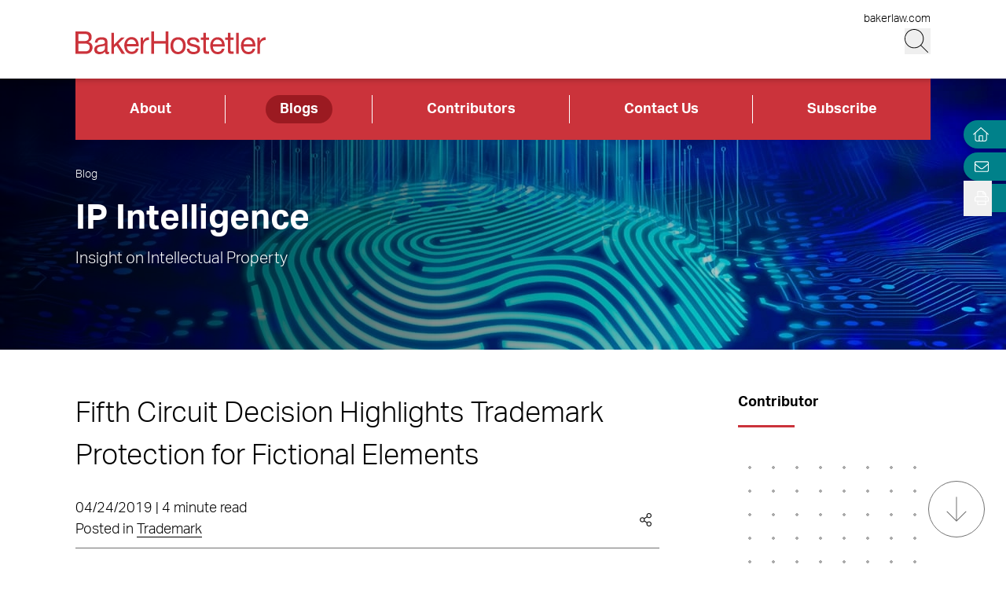

--- FILE ---
content_type: text/html; charset=utf-8
request_url: https://www.ipintelligencereport.com/blogs/fifth-circuit-decision-highlights-trademark-protection-for-fictional-elements/
body_size: 14273
content:
<!DOCTYPE html><html lang="en" class="text-base font-light md:overflow-y-scroll md:text-lg"><head><meta charSet="utf-8"/><meta property="og:type" content="website"/><meta property="og:locale" content="en_US"/><meta property="og:site_name" content="IP Intelligence"/><title>Fifth Circuit Decision Highlights Trademark Protection for Fictional Elements | IP Intelligence</title><meta name="robots" content="index,follow"/><meta property="og:title" content="Fifth Circuit Decision Highlights Trademark Protection for Fictional Elements | IP Intelligence"/><meta property="og:url" content="https://www.ipintelligencereport.com/blogs/fifth-circuit-decision-highlights-trademark-protection-for-fictional-elements/"/><meta property="og:image"/><link rel="canonical" href="https://www.ipintelligencereport.com/blogs/fifth-circuit-decision-highlights-trademark-protection-for-fictional-elements/"/><script type="application/ld+json">{"@context":"https://schema.org","@type":"Article","datePublished":"2019-04-24T00:00:00+00:00","description":"","mainEntityOfPage":{"@type":"WebPage"},"headline":"Fifth Circuit Decision Highlights Trademark Protection for Fictional Elements | IP Intelligence","image":[null],"dateModified":"2023-07-12T21:13:06+00:00"}</script><meta name="google-site-verification" content="3hozuZeLY7Yeqad0kSEBUd645V0-IcpY0YMPI1JL27Y"/><meta name="google-site-verification" content="agP1hMXrBRyNwKFPehkFxl_PyNv79gHioK3W5P2bVgs"/><meta name="google-site-verification" content="0BXrjHfITYCxG9MhnjRl4vzFzjhhS3lBOYlCYx9G0h0"/><meta name="google-site-verification" content="5tTDy5QWt3cSL3BajZblR8UgpTDERVCDSfIStz7YFBA"/><meta name="google-site-verification" content="GVI2i3Fbvp04HYnzWiU87M4CnAJ-Mde-jGhI0XsvPCw"/><meta name="google-site-verification" content="px2unDmk9UbwbEpzFEdbArNLSFY9bRTSTZwUDhEqGlU"/><meta name="google-site-verification" content="CTQ93l_FJalDf99J0g1SaMw4ICRLNXI6OzqmcdFR8dQ"/><meta name="google-site-verification" content="TbW-beyh0D8lh5PlSbhAERZiMWAm2se7mGXHzrzWF5k"/><meta name="google-site-verification" content="AYOJCbEudVom1tZEvoIHD3Goe3ZdYE8opfKb5NH0Iok"/><meta name="google-site-verification" content="hB_L5fJd5MhUbyC-zC63YQ-MJFG-fwesNwtQHQM4MK4"/><meta name="google-site-verification" content="zT23BM9miS5q1GgM1Z1NGAi3jQK3q0DXja8RdcbEuTk"/><meta name="google-site-verification" content="ffcFIQZye9RKoy03GEXCNGJu2Ab6j3hUBBN8g9MHkGU"/><meta name="google-site-verification" content="HxBHLULylu-Rm4C-NzYOw1vsudVD4CM9imqbUCZTlug"/><meta name="google-site-verification" content="ONwVZpbBCL8Wccl_inVfFyjtiq8M9xgzKjJ96chaPr0"/><meta name="viewport" content="width=device-width, initial-scale=1.0"/><meta http-equiv="x-ua-compatible" content="ie=edge"/><link rel="preload" as="image" imageSrcSet="/_next/image/?url=https%3A%2F%2Fadmin.ipintelligencereport.com%2Fwp-content%2Fuploads%2Fsites%2F10%2F2025%2F08%2FDigital-fingerprint-and-circuitboard-theme-intellectual-property-GettyImages-1334786032_1920x345-v2-1.jpg&amp;w=640&amp;q=100 640w, /_next/image/?url=https%3A%2F%2Fadmin.ipintelligencereport.com%2Fwp-content%2Fuploads%2Fsites%2F10%2F2025%2F08%2FDigital-fingerprint-and-circuitboard-theme-intellectual-property-GettyImages-1334786032_1920x345-v2-1.jpg&amp;w=750&amp;q=100 750w, /_next/image/?url=https%3A%2F%2Fadmin.ipintelligencereport.com%2Fwp-content%2Fuploads%2Fsites%2F10%2F2025%2F08%2FDigital-fingerprint-and-circuitboard-theme-intellectual-property-GettyImages-1334786032_1920x345-v2-1.jpg&amp;w=828&amp;q=100 828w, /_next/image/?url=https%3A%2F%2Fadmin.ipintelligencereport.com%2Fwp-content%2Fuploads%2Fsites%2F10%2F2025%2F08%2FDigital-fingerprint-and-circuitboard-theme-intellectual-property-GettyImages-1334786032_1920x345-v2-1.jpg&amp;w=1080&amp;q=100 1080w, /_next/image/?url=https%3A%2F%2Fadmin.ipintelligencereport.com%2Fwp-content%2Fuploads%2Fsites%2F10%2F2025%2F08%2FDigital-fingerprint-and-circuitboard-theme-intellectual-property-GettyImages-1334786032_1920x345-v2-1.jpg&amp;w=1200&amp;q=100 1200w, /_next/image/?url=https%3A%2F%2Fadmin.ipintelligencereport.com%2Fwp-content%2Fuploads%2Fsites%2F10%2F2025%2F08%2FDigital-fingerprint-and-circuitboard-theme-intellectual-property-GettyImages-1334786032_1920x345-v2-1.jpg&amp;w=1920&amp;q=100 1920w, /_next/image/?url=https%3A%2F%2Fadmin.ipintelligencereport.com%2Fwp-content%2Fuploads%2Fsites%2F10%2F2025%2F08%2FDigital-fingerprint-and-circuitboard-theme-intellectual-property-GettyImages-1334786032_1920x345-v2-1.jpg&amp;w=2048&amp;q=100 2048w, /_next/image/?url=https%3A%2F%2Fadmin.ipintelligencereport.com%2Fwp-content%2Fuploads%2Fsites%2F10%2F2025%2F08%2FDigital-fingerprint-and-circuitboard-theme-intellectual-property-GettyImages-1334786032_1920x345-v2-1.jpg&amp;w=3840&amp;q=100 3840w" imageSizes="100vw" fetchpriority="high"/><meta name="next-head-count" content="28"/><link rel="apple-touch-icon" sizes="180x180" href="/favicon/apple-touch-icon.png"/><link rel="icon" type="image/png" sizes="32x32" href="/favicon/favicon-32x32.png"/><link rel="icon" type="image/png" sizes="16x16" href="/favicon/favicon-16x16.png"/><link rel="manifest" href="/favicon/site.webmanifest" crossorigin="use-credentials"/><link rel="mask-icon" href="/favicon/safari-pinned-tab.svg" color="#cb333b"/><link rel="shortcut icon" href="/favicon/favicon.ico"/><meta name="msapplication-TileColor" content="#cb333b"/><meta name="msapplication-config" content="/favicon/browserconfig.xml"/><meta name="theme-color" content="#fff"/><link rel="preconnect" href="https://use.typekit.net" crossorigin /><link rel="preload" href="/_next/static/css/f05a5e4330f5ae45.css" as="style"/><link rel="stylesheet" href="/_next/static/css/f05a5e4330f5ae45.css" data-n-g=""/><link rel="preload" href="/_next/static/css/f8745fa97e70d351.css" as="style"/><link rel="stylesheet" href="/_next/static/css/f8745fa97e70d351.css" data-n-p=""/><noscript data-n-css=""></noscript><script defer="" nomodule="" src="/_next/static/chunks/polyfills-42372ed130431b0a.js"></script><script defer="" src="/_next/static/chunks/94.e3b57f77842a577d.js"></script><script src="/_next/static/chunks/webpack-54649d8d08b8c008.js" defer=""></script><script src="/_next/static/chunks/framework-945b357d4a851f4b.js" defer=""></script><script src="/_next/static/chunks/main-6d2f77a4512ad2c5.js" defer=""></script><script src="/_next/static/chunks/pages/_app-29b51bbc2b247657.js" defer=""></script><script src="/_next/static/chunks/3417-28da2db995d65442.js" defer=""></script><script src="/_next/static/chunks/6233-3be87d236c261722.js" defer=""></script><script src="/_next/static/chunks/129-a12da1089f5f4d32.js" defer=""></script><script src="/_next/static/chunks/5467-e6ffd456e45f675a.js" defer=""></script><script src="/_next/static/chunks/2651-d8b5e748342edb48.js" defer=""></script><script src="/_next/static/chunks/6656-ee427a5be5dd5ed2.js" defer=""></script><script src="/_next/static/chunks/6760-f486112541546134.js" defer=""></script><script src="/_next/static/chunks/3381-26810605d010a429.js" defer=""></script><script src="/_next/static/chunks/1551-7a17632d68749452.js" defer=""></script><script src="/_next/static/chunks/3965-e6af55bbd3772bf9.js" defer=""></script><script src="/_next/static/chunks/1310-871c18580a61a1c3.js" defer=""></script><script src="/_next/static/chunks/5808-26302c82d67fa4f9.js" defer=""></script><script src="/_next/static/chunks/pages/blogs/%5B%5B...slug%5D%5D-25574d8323a52ccb.js" defer=""></script><script src="/_next/static/oITOj1NHIEjfDgmbqh_50/_buildManifest.js" defer=""></script><script src="/_next/static/oITOj1NHIEjfDgmbqh_50/_ssgManifest.js" defer=""></script><style data-href="https://use.typekit.net/wbi6ufe.css">@import url("https://p.typekit.net/p.css?s=1&k=wbi6ufe&ht=tk&f=14034.14035.14036.14037&a=84481522&app=typekit&e=css");@font-face{font-family:"aktiv-grotesk";src:url("https://use.typekit.net/af/a798a9/000000000000000077359d55/30/l?primer=f592e0a4b9356877842506ce344308576437e4f677d7c9b78ca2162e6cad991a&fvd=n7&v=3") format("woff2"),url("https://use.typekit.net/af/a798a9/000000000000000077359d55/30/d?primer=f592e0a4b9356877842506ce344308576437e4f677d7c9b78ca2162e6cad991a&fvd=n7&v=3") format("woff"),url("https://use.typekit.net/af/a798a9/000000000000000077359d55/30/a?primer=f592e0a4b9356877842506ce344308576437e4f677d7c9b78ca2162e6cad991a&fvd=n7&v=3") format("opentype");font-display:swap;font-style:normal;font-weight:700;font-stretch:normal}@font-face{font-family:"aktiv-grotesk";src:url("https://use.typekit.net/af/8e3d9f/000000000000000077359d58/30/l?primer=f592e0a4b9356877842506ce344308576437e4f677d7c9b78ca2162e6cad991a&fvd=i7&v=3") format("woff2"),url("https://use.typekit.net/af/8e3d9f/000000000000000077359d58/30/d?primer=f592e0a4b9356877842506ce344308576437e4f677d7c9b78ca2162e6cad991a&fvd=i7&v=3") format("woff"),url("https://use.typekit.net/af/8e3d9f/000000000000000077359d58/30/a?primer=f592e0a4b9356877842506ce344308576437e4f677d7c9b78ca2162e6cad991a&fvd=i7&v=3") format("opentype");font-display:swap;font-style:italic;font-weight:700;font-stretch:normal}@font-face{font-family:"aktiv-grotesk";src:url("https://use.typekit.net/af/63d81f/000000000000000077359d5a/30/l?primer=f592e0a4b9356877842506ce344308576437e4f677d7c9b78ca2162e6cad991a&fvd=n3&v=3") format("woff2"),url("https://use.typekit.net/af/63d81f/000000000000000077359d5a/30/d?primer=f592e0a4b9356877842506ce344308576437e4f677d7c9b78ca2162e6cad991a&fvd=n3&v=3") format("woff"),url("https://use.typekit.net/af/63d81f/000000000000000077359d5a/30/a?primer=f592e0a4b9356877842506ce344308576437e4f677d7c9b78ca2162e6cad991a&fvd=n3&v=3") format("opentype");font-display:swap;font-style:normal;font-weight:300;font-stretch:normal}@font-face{font-family:"aktiv-grotesk";src:url("https://use.typekit.net/af/e4f1f2/000000000000000077359d5c/30/l?primer=f592e0a4b9356877842506ce344308576437e4f677d7c9b78ca2162e6cad991a&fvd=i3&v=3") format("woff2"),url("https://use.typekit.net/af/e4f1f2/000000000000000077359d5c/30/d?primer=f592e0a4b9356877842506ce344308576437e4f677d7c9b78ca2162e6cad991a&fvd=i3&v=3") format("woff"),url("https://use.typekit.net/af/e4f1f2/000000000000000077359d5c/30/a?primer=f592e0a4b9356877842506ce344308576437e4f677d7c9b78ca2162e6cad991a&fvd=i3&v=3") format("opentype");font-display:swap;font-style:italic;font-weight:300;font-stretch:normal}.tk-aktiv-grotesk{font-family:"aktiv-grotesk",sans-serif}</style></head><body><div id="__next"><a href="#page-content" class="SkipToContent_skip__YR1vo">Skip to Main Content</a><header role="banner" class="container fixed left-1/2 top-0 z-50 flex min-h-hm -translate-x-1/2 justify-between bg-white shadow md:min-h-hd"><div class="mb-4 flex w-full items-end justify-between md:mb-7"><a aria-label="Back to Home" class="border-b-0" href="/"><figure></figure></a><div class="flex flex-col items-end lg:gap-1"><a class="border-b-0 text-xs hover:text-black hover:underline hover:underline-offset-3" target="_blank" href="https://www.bakerlaw.com/">bakerlaw.com</a><div class="flex flex-row items-end"><button class="min-h-[27px] w-[27px] md:min-h-[33px] md:w-[33px]" aria-label="Search Button"><svg fill="currentColor" viewBox="0 0 512 512" aria-hidden="true" class="h-[24px] w-[24px] md:h-[30px] md:w-[30px]"><title>Search</title><path d="M509.7 498.3l-149.2-149.2C394.8 312.1 415.1 262.6 415.1 208c0-114.9-93.13-208-208-208S-.0002 93.13-.0002 208S93.12 416 207.1 416c54.55 0 104.1-21.17 141.2-55.54l149.2 149.2C499.9 511.2 501.9 512 503.1 512s4.094-.7813 5.656-2.344C512.8 506.5 512.8 501.5 509.7 498.3zM207.1 400c-105.9 0-192-86.13-192-192s86.13-192 192-192s192 86.13 192 192S313.9 400 207.1 400z"></path></svg></button><button class="ml-3 block min-h-[27px] w-[27px] md:min-h-[33px] md:w-[33px] xl:hidden" aria-label="Menu Button"><svg fill="currentColor" viewBox="0 0 448 512" aria-hidden="true" class="h-[24px] w-[24px] md:h-[30px] md:w-[30px]"><title>Menu</title><path d="M0 88C0 83.58 3.582 80 8 80H440C444.4 80 448 83.58 448 88C448 92.42 444.4 96 440 96H8C3.582 96 0 92.42 0 88zM0 248C0 243.6 3.582 240 8 240H440C444.4 240 448 243.6 448 248C448 252.4 444.4 256 440 256H8C3.582 256 0 252.4 0 248zM440 416H8C3.582 416 0 412.4 0 408C0 403.6 3.582 400 8 400H440C444.4 400 448 403.6 448 408C448 412.4 444.4 416 440 416z"></path></svg></button></div></div></div></header><section aria-label="Overlay Menu" class="fixed right-0 top-hm z-50 block h-screen max-w-screen bg-red-500 shadow transition-all duration-700 ease-in-out md:top-hd xl:hidden 4xl:right-outer-gap w-0" data-headlessui-state=""><div class="overflow-y-scroll px-mobile md:px-6" id="headlessui-popover-panel-:Rbar6:" tabindex="-1" style="--button-width:0px" data-headlessui-state=""></div></section><span hidden="" style="position:fixed;top:1px;left:1px;width:1px;height:0;padding:0;margin:-1px;overflow:hidden;clip:rect(0, 0, 0, 0);white-space:nowrap;border-width:0;display:none"></span><section aria-label="Overlay Search" class="fixed right-0 top-hm z-50 h-screen max-w-screen bg-gray-200 shadow transition-all duration-700 ease-in-out md:top-hd 4xl:right-outer-gap w-0" data-headlessui-state=""><div class="px-mobile md:px-6" id="headlessui-popover-panel-:Rber6:" tabindex="-1" style="--button-width:0px" data-headlessui-state=""></div></section><span hidden="" style="position:fixed;top:1px;left:1px;width:1px;height:0;padding:0;margin:-1px;overflow:hidden;clip:rect(0, 0, 0, 0);white-space:nowrap;border-width:0;display:none"></span><div class="headroom-wrapper"><div class="headroom headroom--unfixed"><nav class="inline-flex w-full items-center bg-red-500" aria-label="Header Menu"><ul class="flex w-full justify-between flex-column"><li class="border-r border-white flex-auto text-center px-4 last:border-0 group relative"><a target="_self" class="text-white hover:text-white border-b-0 font-bold block px-4 py-1 rounded-4xl inline-block hover:underline hover:underline-offset-4" href="/about/overview/">About</a></li><li class="border-r border-white flex-auto text-center px-4 last:border-0 group relative"><a target="_self" class="bg-red-800 text-white hover:text-white border-b-0 font-bold block px-4 py-1 rounded-4xl inline-block hover:underline hover:underline-offset-4" href="/blogs/">Blogs</a></li><li class="border-r border-white flex-auto text-center px-4 last:border-0 group relative"><a target="_self" class="text-white hover:text-white border-b-0 font-bold block px-4 py-1 rounded-4xl inline-block hover:underline hover:underline-offset-4" href="/contributors/">Contributors</a></li><li class="border-r border-white flex-auto text-center px-4 last:border-0 group relative"><a target="_self" class="text-white hover:text-white border-b-0 font-bold block px-4 py-1 rounded-4xl inline-block hover:underline hover:underline-offset-4" href="/contact-us/">Contact Us</a></li><li class="border-r border-white flex-auto text-center px-4 last:border-0 group relative"><a target="_self" class="text-white hover:text-white border-b-0 font-bold block px-4 py-1 rounded-4xl inline-block hover:underline hover:underline-offset-4" href="https://bh.bakerlaw.com/5/3/blog-subscription-forms/blog---ip-intelligence-report.asp#new_tab">Subscribe</a></li></ul></nav></div></div><div class="mt-[65px] flex flex-1 flex-col md:mt-[100px]"><section class="container relative mb-6 h-image-hm bg-gradient-to-r from-black to-teal-700 text-white md:mb-12 md:h-image-hd" aria-label="Site Header" role="banner"><div class="mt-6 flex h-full w-full flex-col items-start md:mt-0 md:justify-center xl:mt-menu xl:h-full-menu"><div class="Image_image__a3IOa absolute left-0 top-0 h-full w-full object-cover Image_hasImageFill__oJnmL"><img alt="IP Intelligence Header Image" fetchpriority="high" decoding="async" data-nimg="fill" class="Image_imageFill__0p_aD" style="position:absolute;height:100%;width:100%;left:0;top:0;right:0;bottom:0;color:transparent" sizes="100vw" srcSet="/_next/image/?url=https%3A%2F%2Fadmin.ipintelligencereport.com%2Fwp-content%2Fuploads%2Fsites%2F10%2F2025%2F08%2FDigital-fingerprint-and-circuitboard-theme-intellectual-property-GettyImages-1334786032_1920x345-v2-1.jpg&amp;w=640&amp;q=100 640w, /_next/image/?url=https%3A%2F%2Fadmin.ipintelligencereport.com%2Fwp-content%2Fuploads%2Fsites%2F10%2F2025%2F08%2FDigital-fingerprint-and-circuitboard-theme-intellectual-property-GettyImages-1334786032_1920x345-v2-1.jpg&amp;w=750&amp;q=100 750w, /_next/image/?url=https%3A%2F%2Fadmin.ipintelligencereport.com%2Fwp-content%2Fuploads%2Fsites%2F10%2F2025%2F08%2FDigital-fingerprint-and-circuitboard-theme-intellectual-property-GettyImages-1334786032_1920x345-v2-1.jpg&amp;w=828&amp;q=100 828w, /_next/image/?url=https%3A%2F%2Fadmin.ipintelligencereport.com%2Fwp-content%2Fuploads%2Fsites%2F10%2F2025%2F08%2FDigital-fingerprint-and-circuitboard-theme-intellectual-property-GettyImages-1334786032_1920x345-v2-1.jpg&amp;w=1080&amp;q=100 1080w, /_next/image/?url=https%3A%2F%2Fadmin.ipintelligencereport.com%2Fwp-content%2Fuploads%2Fsites%2F10%2F2025%2F08%2FDigital-fingerprint-and-circuitboard-theme-intellectual-property-GettyImages-1334786032_1920x345-v2-1.jpg&amp;w=1200&amp;q=100 1200w, /_next/image/?url=https%3A%2F%2Fadmin.ipintelligencereport.com%2Fwp-content%2Fuploads%2Fsites%2F10%2F2025%2F08%2FDigital-fingerprint-and-circuitboard-theme-intellectual-property-GettyImages-1334786032_1920x345-v2-1.jpg&amp;w=1920&amp;q=100 1920w, /_next/image/?url=https%3A%2F%2Fadmin.ipintelligencereport.com%2Fwp-content%2Fuploads%2Fsites%2F10%2F2025%2F08%2FDigital-fingerprint-and-circuitboard-theme-intellectual-property-GettyImages-1334786032_1920x345-v2-1.jpg&amp;w=2048&amp;q=100 2048w, /_next/image/?url=https%3A%2F%2Fadmin.ipintelligencereport.com%2Fwp-content%2Fuploads%2Fsites%2F10%2F2025%2F08%2FDigital-fingerprint-and-circuitboard-theme-intellectual-property-GettyImages-1334786032_1920x345-v2-1.jpg&amp;w=3840&amp;q=100 3840w" src="/_next/image/?url=https%3A%2F%2Fadmin.ipintelligencereport.com%2Fwp-content%2Fuploads%2Fsites%2F10%2F2025%2F08%2FDigital-fingerprint-and-circuitboard-theme-intellectual-property-GettyImages-1334786032_1920x345-v2-1.jpg&amp;w=3840&amp;q=100"/></div><div class="absolute left-0 top-0 h-full w-full bg-gradient-to-r from-black to-transparent opacity-80 bg-blend-multiply"></div><nav aria-label="Breadcrumb Navigation" class="z-10 mb-1 lg:absolute lg:top-14 lg:mb-4 lg:block xl:top-24 2xl:top-20"><a class="border-b-0 text-xs hover:border-b hover:border-white hover:text-white" href="/blogs/">Blog</a></nav><span class="h1 relative block w-11/12 2xl:w-full">IP Intelligence</span><div class="RichText_richtext__0_pny relative mt-2 w-11/12 md:text-lg 2xl:max-w-2xl 2xl:text-2xl">Insight on Intellectual Property</div></div></section><main id="page-content"><div class="container mb-6 xl:mb-16"><div class="gap-8 xl:grid xl:grid-cols-12"><div class="xl:col-span-9 xl:mr-[5vw]"><h1 class="mb-6 text-3xl md:text-4xl font-light">Fifth Circuit Decision Highlights Trademark Protection for Fictional Elements</h1><section aria-label="Post Meta" class="relative mb-6 flex w-full flex-col border-b border-gray-400 pb-2 md:flex-row md:items-center md:justify-between"><div class="mb-2 md:mb-0"><span>04/24/2019 | 4 minute read</span><p><span>Posted in </span><span><a href="/blogs/?category=Trademark">Trademark</a></span></p></div><div class="group inline-flex cursor-pointer items-center"><div class="mr-2 group-hover:flex xl:hidden"><button class="react-share__ShareButton mr-1" style="background-color:transparent;border:none;padding:0;font:inherit;color:inherit;cursor:pointer"><svg viewBox="0 0 64 64" width="32" height="32"><circle cx="32" cy="32" r="32" fill="#0077B5"></circle><path d="M20.4,44h5.4V26.6h-5.4V44z M23.1,18c-1.7,0-3.1,1.4-3.1,3.1c0,1.7,1.4,3.1,3.1,3.1 c1.7,0,3.1-1.4,3.1-3.1C26.2,19.4,24.8,18,23.1,18z M39.5,26.2c-2.6,0-4.4,1.4-5.1,2.8h-0.1v-2.4h-5.2V44h5.4v-8.6 c0-2.3,0.4-4.5,3.2-4.5c2.8,0,2.8,2.6,2.8,4.6V44H46v-9.5C46,29.8,45,26.2,39.5,26.2z" fill="white"></path></svg></button><button class="react-share__ShareButton" style="background-color:transparent;border:none;padding:0;font:inherit;color:inherit;cursor:pointer"><svg viewBox="0 0 64 64" width="32" height="32" class="mr-1"><circle cx="32" cy="32" r="32" fill="#000000"></circle><path d="M 41.116 18.375 h 4.962 l -10.8405 12.39 l 12.753 16.86 H 38.005 l -7.821 -10.2255 L 21.235 47.625 H 16.27 l 11.595 -13.2525 L 15.631 18.375 H 25.87 l 7.0695 9.3465 z m -1.7415 26.28 h 2.7495 L 24.376 21.189 H 21.4255 z" fill="white"></path></svg></button><button class="react-share__ShareButton" style="background-color:transparent;border:none;padding:0;font:inherit;color:inherit;cursor:pointer"><svg viewBox="0 0 64 64" width="32" height="32"><circle cx="32" cy="32" r="32" fill="#0965FE"></circle><path d="M34.1,47V33.3h4.6l0.7-5.3h-5.3v-3.4c0-1.5,0.4-2.6,2.6-2.6l2.8,0v-4.8c-0.5-0.1-2.2-0.2-4.1-0.2 c-4.1,0-6.9,2.5-6.9,7V28H24v5.3h4.6V47H34.1z" fill="white"></path></svg></button></div><svg fill="currentColor" viewBox="0 0 448 512" aria-hidden="true" class="mr-2 hidden h-[17px] w-[17px] xl:block"><title>Share</title><path d="M352 320c-28.6 0-54.2 12.5-71.8 32.3l-95.5-59.7c9.6-23.4 9.7-49.8 0-73.2l95.5-59.7c17.6 19.8 43.2 32.3 71.8 32.3 53 0 96-43 96-96S405 0 352 0s-96 43-96 96c0 13 2.6 25.3 7.2 36.6l-95.5 59.7C150.2 172.5 124.6 160 96 160c-53 0-96 43-96 96s43 96 96 96c28.6 0 54.2-12.5 71.8-32.3l95.5 59.7c-4.7 11.3-7.2 23.6-7.2 36.6 0 53 43 96 96 96s96-43 96-96c-.1-53-43.1-96-96.1-96zm0-288c35.3 0 64 28.7 64 64s-28.7 64-64 64-64-28.7-64-64 28.7-64 64-64zM96 320c-35.3 0-64-28.7-64-64s28.7-64 64-64 64 28.7 64 64-28.7 64-64 64zm256 160c-35.3 0-64-28.7-64-64s28.7-64 64-64 64 28.7 64 64-28.7 64-64 64z"></path></svg></div></section></div><aside class="xl:col-span-3"><section aria-label="Contributor" class="mb-6 border-b border-gray-400 pb-7"><h2 class="relative after:absolute after:-bottom-4 after:left-0 after:box-content after:h-[3px] after:w-16 after:bg-red-500 mb-12 md:mb-16 !mb-12 text-base">Contributor</h2><div class="row-auto grid grid-cols-1 gap-8 sm:grid-cols-2 md:gap-10 xl:grid-cols-1"><div><div class="relative block w-full after:box-content after:block after:pt-[58%]"><div class="absolute h-full w-full overflow-hidden"><div class="pattern-small-dots h-full w-full"></div></div></div><div class="relative my-2 font-bold">BakerHostetler</div></div></div></section><div class="mb-6"><h2 class="relative after:absolute after:-bottom-4 after:left-0 after:box-content after:h-[3px] after:w-16 after:bg-red-500 mb-12 md:mb-16 !mb-12 text-base">Tags</h2><div class="md:inline-flex md:flex-wrap"><div class="group mb-3 mr-2 cursor-pointer bg-gray-200 px-3 py-2 transition-colors hover:bg-red-500"><a class="block border-b-0 text-sm font-bold transition-colors hover:text-white group-hover:text-white md:text-sm" href="/blogs/?tag=protectable+trademarks">protectable trademarks</a></div></div><div class="md:inline-flex md:flex-wrap"><div class="group mb-3 mr-2 cursor-pointer bg-gray-200 px-3 py-2 transition-colors hover:bg-red-500"><a class="block border-b-0 text-sm font-bold transition-colors hover:text-white group-hover:text-white md:text-sm" href="/blogs/?tag=the+krusty+krab">the krusty krab</a></div></div><div class="md:inline-flex md:flex-wrap"><div class="group mb-3 mr-2 cursor-pointer bg-gray-200 px-3 py-2 transition-colors hover:bg-red-500"><a class="block border-b-0 text-sm font-bold transition-colors hover:text-white group-hover:text-white md:text-sm" href="/blogs/?tag=trademark+protection">trademark protection</a></div></div></div></aside></div></div></main><div class="fixed right-0 top-26 z-30 flex flex-col md:top-34"><div class="flex justify-end"><section class="PageTools_tool__5aAjm"><a class="border-none hover:border-none" aria-label="Home" title="Home" href="/"><svg fill="currentColor" viewBox="0 0 512 512" aria-hidden="true" class="-ml-[4px] h-4 w-5 cursor-pointer fill-white"><title>Home</title><path d="M298.6 4c-6-5.3-15.1-5.3-21.2 0L5.4 244c-6.6 5.8-7.3 16-1.4 22.6s16 7.3 22.6 1.4L64 235V432c0 44.2 35.8 80 80 80H432c44.2 0 80-35.8 80-80V235l37.4 33c6.6 5.8 16.7 5.2 22.6-1.4s5.2-16.7-1.4-22.6L298.6 4zM96 432V206.7L288 37.3 480 206.7V432c0 26.5-21.5 48-48 48H368V320c0-17.7-14.3-32-32-32H240c-17.7 0-32 14.3-32 32V480H144c-26.5 0-48-21.5-48-48zm144 48V320h96V480H240z"></path></svg></a></section></div><div class="flex justify-end"></div><div class="PageTools_expand__5Yj7E"><div class="PageTools_action__yyDj3 rounded-l-2xl"><button aria-label="Open Tools" aria-expanded="false"><svg fill="currentColor" viewBox="0 0 512 512" aria-hidden="true" class="h-4 w-4 fill-white"><title>Print/Save</title><path d="M432 192h-16v-82.75c0-8.49-3.37-16.62-9.37-22.63L329.37 9.37c-6-6-14.14-9.37-22.63-9.37H126.48C109.64 0 96 14.33 96 32v160H80c-44.18 0-80 35.82-80 80v96c0 8.84 7.16 16 16 16h80v112c0 8.84 7.16 16 16 16h288c8.84 0 16-7.16 16-16V384h80c8.84 0 16-7.16 16-16v-96c0-44.18-35.82-80-80-80zM320 45.25L370.75 96H320V45.25zM128.12 32H288v64c0 17.67 14.33 32 32 32h64v64H128.02l.1-160zM384 480H128v-96h256v96zm96-128H32v-80c0-26.47 21.53-48 48-48h352c26.47 0 48 21.53 48 48v80zm-80-88c-13.25 0-24 10.74-24 24 0 13.25 10.75 24 24 24s24-10.75 24-24c0-13.26-10.75-24-24-24z"></path></svg></button></div></div></div><div class="opacity-100 pointer-events-none fixed bottom-8 right-6 z-20 hidden h-16 w-16 items-center justify-center rounded-full border border-solid border-gray-400 transition-opacity duration-200 md:flex"><div class="h-full w-full rounded-full bg-white opacity-10"></div><svg fill="currentColor" viewBox="0 0 384 512" aria-hidden="true" class="absolute h-8 w-8 fill-gray-400"><title>Arrow Down</title><path d="M368.2 307.1l-170.5 170.5c-3.14 3.14-8.226 3.14-11.37 0L15.82 307.1c-3.14-3.14-3.14-8.226 0-11.37c3.14-3.14 8.226-3.14 11.37 0l156.8 156.8V40.04c0-4.427 3.596-8.034 8.038-8.034s8.036 3.607 8.036 8.034v412.5l156.8-156.8c3.14-3.14 8.226-3.14 11.37 0C371.3 298.9 371.3 304 368.2 307.1z"></path></svg></div><div class="hidden opacity-0 group fixed bottom-8 right-6 z-20 flex h-11 w-11 cursor-pointer items-center justify-center rounded-full border border-solid border-teal-700 transition-opacity duration-200 md:h-16 md:w-16"><div class="h-full w-full rounded-full bg-teal-700 group-hover:bg-teal-500"></div><svg fill="currentColor" viewBox="0 0 384 512" aria-hidden="true" class="absolute h-5 w-5 rotate-180 fill-white md:h-8 md:w-8"><title>Arrow Down</title><path d="M368.2 307.1l-170.5 170.5c-3.14 3.14-8.226 3.14-11.37 0L15.82 307.1c-3.14-3.14-3.14-8.226 0-11.37c3.14-3.14 8.226-3.14 11.37 0l156.8 156.8V40.04c0-4.427 3.596-8.034 8.038-8.034s8.036 3.607 8.036 8.034v412.5l156.8-156.8c3.14-3.14 8.226-3.14 11.37 0C371.3 298.9 371.3 304 368.2 307.1z"></path></svg></div></div><footer class="container mt-auto flex flex-col justify-start py-11 lg:flex-row lg:items-start lg:justify-between lg:py-12"><div class="order-2 flex flex-col items-start lg:order-1 lg:inline-flex lg:flex-row"><span class="order-2 mr-3 mt-5 whitespace-nowrap text-center text-xs text-black lg:order-1 lg:mt-0">2026<!-- --> © <!-- -->Baker &amp; Hostetler LLP</span><nav class="order-1 leading-none lg:order-2" aria-label="Footer Menu"><ul class="flex flex-col lg:inline-flex lg:flex-row gap-y-4 lg:gap-y-0 flex-wrap flex-column"><li class="lg:after:content-[&#x27;|&#x27;] lg:after:block flex items-center mr-2 lg:after:ml-2 after:last:hidden after:text-xs group relative"><a target="_self" class="border-b border-transparent text-xs hover:text-black hover:border-black leading-tight" href="https://www.bakerlaw.com/privacy-policy/#new_tab">Privacy Policy</a></li><li class="lg:after:content-[&#x27;|&#x27;] lg:after:block flex items-center mr-2 lg:after:ml-2 after:last:hidden after:text-xs group relative"><a target="_self" class="border-b border-transparent text-xs hover:text-black hover:border-black leading-tight" href="https://www.bakerlaw.com/service-terms/#new_tab">Service Terms</a></li><li class="lg:after:content-[&#x27;|&#x27;] lg:after:block flex items-center mr-2 lg:after:ml-2 after:last:hidden after:text-xs group relative"><a target="_self" class="border-b border-transparent text-xs hover:text-black hover:border-black leading-tight" href="https://www.bakerlaw.com/california-privacy-notice/#new_tab">California Privacy Notice</a></li><li class="lg:after:content-[&#x27;|&#x27;] lg:after:block flex items-center mr-2 lg:after:ml-2 after:last:hidden after:text-xs group relative"><a target="_self" class="border-b border-transparent text-xs hover:text-black hover:border-black leading-tight" href="/contact-us/">Contact Us</a></li></ul></nav></div><div class="order-1 lg:order-2"><div class="SocialMedia_profiles__dkaAS"><div><a href="https://www.linkedin.com/company/bakerhostetler/" aria-label="View our profile at Linkedin" title="Linkedin" target="_blank"></a></div><div><a href="https://twitter.com/BakerHostetler" aria-label="View our profile at Twitter" title="Twitter" target="_blank"><svg fill="currentColor" viewBox="0 0 512 512" aria-hidden="true"><title>Twitter - X</title><path d="M64 32C28.7 32 0 60.7 0 96V416c0 35.3 28.7 64 64 64H384c35.3 0 64-28.7 64-64V96c0-35.3-28.7-64-64-64H64zm297.1 84L257.3 234.6 379.4 396H283.8L209 298.1 123.3 396H75.8l111-126.9L69.7 116h98l67.7 89.5L313.6 116h47.5zM323.3 367.6L153.4 142.9H125.1L296.9 367.6h26.3z"></path></svg></a></div><div><a href="https://www.facebook.com/BakerHostetler/" aria-label="View our profile at Facebook" title="Facebook" target="_blank"></a></div><div><a href="https://www.instagram.com/bakerhostetler/" aria-label="View our profile at Instagram" title="Instagram" target="_blank"></a></div><div><a href="https://www.youtube.com/user/BakerHostetlerLaw" aria-label="View our profile at Youtube" title="Youtube" target="_blank"></a></div><div><a href="https://www.bakerlaw.com/rss-feeds/" aria-label="View our profile at Rss" title="Rss" target="_blank"></a></div></div></div></footer></div><script id="__NEXT_DATA__" type="application/json">{"props":{"pageProps":{"menus":{"header_menu":[{"__typename":"MenuItem","id":"cG9zdDo2MA==","parentId":null,"label":"About","path":"/about/overview/","target":null,"title":null,"children":[]},{"__typename":"MenuItem","id":"cG9zdDozMQ==","parentId":null,"label":"Blogs","path":"/blogs","target":null,"title":null,"children":[]},{"__typename":"MenuItem","id":"cG9zdDo1Nw==","parentId":null,"label":"Contributors","path":"/contributors/","target":null,"title":null,"children":[]},{"__typename":"MenuItem","id":"cG9zdDo1Ng==","parentId":null,"label":"Contact Us","path":"/contact-us/","target":null,"title":null,"children":[]},{"__typename":"MenuItem","id":"cG9zdDo1NQ==","parentId":null,"label":"Subscribe","path":"https://bh.bakerlaw.com/5/3/blog-subscription-forms/blog---ip-intelligence-report.asp#new_tab","target":null,"title":null,"children":[]}],"footer_menu":[{"__typename":"MenuItem","id":"cG9zdDozMA==","parentId":null,"label":"Privacy Policy","path":"https://www.bakerlaw.com/privacy-policy/#new_tab","target":null,"title":null,"children":[]},{"__typename":"MenuItem","id":"cG9zdDo4OA==","parentId":null,"label":"Service Terms","path":"https://www.bakerlaw.com/service-terms/#new_tab","target":null,"title":null,"children":[]},{"__typename":"MenuItem","id":"cG9zdDo5MA==","parentId":null,"label":"California Privacy Notice","path":"https://www.bakerlaw.com/california-privacy-notice/#new_tab","target":null,"title":null,"children":[]},{"__typename":"MenuItem","id":"cG9zdDozNDcz","parentId":null,"label":"Contact Us","path":"/contact-us/","target":null,"title":null,"children":[]}],"blog_menu":[{"__typename":"MenuItem","id":"cG9zdDo1NA==","parentId":null,"label":"ADventures in Law","path":"https://www.adventures-in-law.com/","target":"_blank","title":null,"children":[]},{"__typename":"MenuItem","id":"cG9zdDoxMTQ=","parentId":null,"label":"Antitrust Advocate","path":"https://www.antitrustadvocate.com/","target":"_blank","title":null,"children":[]},{"__typename":"MenuItem","id":"cG9zdDoxMTU=","parentId":null,"label":"Blockchain Monitor","path":"https://www.theblockchainmonitor.com/","target":"_blank","title":null,"children":[]},{"__typename":"MenuItem","id":"cG9zdDoyNTM=","parentId":null,"label":"Data Counsel","path":"https://www.bakerdatacounsel.com/","target":"_blank","title":null,"children":[]},{"__typename":"MenuItem","id":"cG9zdDoxMTc=","parentId":null,"label":"Discovery Advocate","path":"https://www.discoveryadvocate.com/","target":"_blank","title":null,"children":[]},{"__typename":"MenuItem","id":"cG9zdDoxMTk=","parentId":null,"label":"Employment Law Spotlight","path":"https://www.employmentlawspotlight.com/","target":"_blank","title":null,"children":[]},{"__typename":"MenuItem","id":"cG9zdDoxMjA=","parentId":null,"label":"Health Law Update","path":"https://www.healthlawupdate.com/","target":"_blank","title":null,"children":[]},{"__typename":"MenuItem","id":"cG9zdDoxMjE=","parentId":null,"label":"IP Intelligence Report","path":"https://www.ipintelligencereport.com/","target":"_blank","title":null,"children":[]},{"__typename":"MenuItem","id":"cG9zdDoxMjI=","parentId":null,"label":"Ohio Clock","path":"https://www.ohioclock.com/","target":"_blank","title":null,"children":[]},{"__typename":"MenuItem","id":"cG9zdDoxMjQ=","parentId":null,"label":"The Bargaining Table","path":"https://www.thebargainingtableblog.com/","target":"_blank","title":null,"children":[]}],"service_menu":[{"__typename":"MenuItem","id":"cG9zdDoxMTM=","parentId":null,"label":"Overview","path":"/?post_type=poa_practice\u0026p=97","target":null,"title":null,"children":[]}]},"generalSettings":{"__typename":"GeneralSettings","title":"IP Intelligence","description":"Insight on Intellectual Property"},"defaultSeo":{"title":"Home | IP Intelligence","description":"","noIndex":false,"noFollow":false,"openGraph":{"type":"website","locale":"en_US","url":"https://admin.ipintelligencereport.com","siteName":"IP Intelligence","images":[{"url":""}]}},"socialMedia":{"__typename":"CpSocialMedia_Socialmedia","linkedin":"https://www.linkedin.com/company/bakerhostetler/","twitter":"https://twitter.com/BakerHostetler","facebook":"https://www.facebook.com/BakerHostetler/","instagram":"https://www.instagram.com/bakerhostetler/","youtube":"https://www.youtube.com/user/BakerHostetlerLaw","rss":"https://www.bakerlaw.com/rss-feeds/"},"archiveSettings":{"__typename":"CpArchiveSettings_Archivesettings","post":{"__typename":"CpArchiveSettings_Archivesettings_ContentPilotHeadlessArchiveSettingsPost","description":"Insight on Intellectual Property","image":{"__typename":"MediaItem","sourceUrl":"https://admin.ipintelligencereport.com/wp-content/uploads/sites/10/2025/08/Digital-fingerprint-and-circuitboard-theme-intellectual-property-GettyImages-1334786032_1920x345-v2-1.jpg"},"title":"IP Intelligence"},"person":{"__typename":"CpArchiveSettings_Archivesettings_ContentPilotHeadlessArchiveSettingsPoaPerson","description":"Insight on Intellectual Property","image":{"__typename":"MediaItem","sourceUrl":"https://admin.ipintelligencereport.com/wp-content/uploads/sites/10/2025/08/Digital-fingerprint-and-circuitboard-theme-intellectual-property-GettyImages-1334786032_1920x345-v2-1.jpg"},"title":"IP Intelligence"}},"isExternal":false,"post":{"__typename":"Post","revisions":{"__typename":"PostToRevisionConnection","edges":[]},"databaseId":619,"date":"2019-04-24T00:00:00","slug":"fifth-circuit-decision-highlights-trademark-protection-for-fictional-elements","uri":"/blogs/fifth-circuit-decision-highlights-trademark-protection-for-fictional-elements/","title":"Fifth Circuit Decision Highlights Trademark Protection for Fictional Elements","status":"publish","target":"","excerpt":"","displayDate":"","timeToRead":"4","seo":{"__typename":"PostTypeSEO","breadcrumbs":[{"__typename":"SEOPostTypeBreadcrumbs","text":"Fifth Circuit Decision Highlights Trademark Protection for Fictional Elements","url":"https://www.ipintelligencereport.com/blogs/fifth-circuit-decision-highlights-trademark-protection-for-fictional-elements/"}],"canonical":"https://www.ipintelligencereport.com/blogs/fifth-circuit-decision-highlights-trademark-protection-for-fictional-elements/","title":"Fifth Circuit Decision Highlights Trademark Protection for Fictional Elements | IP Intelligence","metaDesc":"","metaRobotsNofollow":"follow","metaRobotsNoindex":"index","opengraphAuthor":"","opengraphModifiedTime":"2023-07-12T21:13:06+00:00","opengraphPublishedTime":"2019-04-24T00:00:00+00:00","opengraphImage":null},"author":{"__typename":"NodeWithAuthorToUserConnectionEdge","node":{"__typename":"User","slug":"bakerhostetler","nickname":null}},"featuredImage":null,"wildcardContent":{"__typename":"Post_Wildcardcontent","poaWildcardContentRepeater":null},"tags":{"__typename":"PostToTagConnection","nodes":[{"__typename":"Tag","name":"protectable trademarks","slug":"protectable-trademarks"},{"__typename":"Tag","name":"the krusty krab","slug":"the-krusty-krab"},{"__typename":"Tag","name":"trademark protection","slug":"trademark-protection"}]},"categories":{"__typename":"PostToCategoryConnection","nodes":[{"__typename":"Category","slug":"trademark","name":"Trademark"}]},"readTimeOverride":{"__typename":"Post_Readtimeoverride","bhReadTimeOverride":null},"eventDetail":{"__typename":"Post_Eventdetail","dateFrom":null,"dateTo":null,"time":null,"location":null,"register":null,"showTime":true},"postToPeople":{"__typename":"Post_Posttopeople","postToPoaPerson":null},"blocks":[{"name":"core/freeform","attributes":{"content":"\u003cimg class=\"alignright wp-image-4918\" src=\"https://ipintelligencereport.bakerhostetlerblogs.com/wp-content/uploads/sites/11/2019/04/idea-thief-IP-GettyImages-673774274_1200x630.jpg\" alt=\"\" width=\"438\" height=\"230\" /\u003eAs previously reported on this \u003ca href=\"https://www.ipintelligencereport.com/2017/05/12/court-finds-infringement-of-the-krusty-krab-mark/\"\u003eblog\u003c/a\u003e, the Southern District of Texas ruled in \u003cem\u003eViacom International Inc. v. IJR Capital Investments LLC\u003c/em\u003e that Viacom could assert common-law rights in the trademark THE KRUSTY KRAB for a fictional restaurant on the animated show \u003cem\u003eSpongeBob SquarePants\u003c/em\u003e. When defendant IJR took action to launch a real-life THE KRUSTY KRAB restaurant, Viacom asserted infringement of its unregistered trademark and successfully argued that the mark had acquired distinctiveness through the large number of episodes of the show and two feature-length films that featured the mark; extensive licensing of THE KRUSTY KRAB for playsets, Lego sets, video games, aquarium accessories, stickers and shirts; and the extensive advertising expenditures for and promotion of the \u003cem\u003eSpongeBob\u003c/em\u003e show. Thus, the district court concluded that IJR’s proposed restaurant using an identical mark constituted trademark infringement and unfair competition.\u003c!--more--\u003e\n\nIJR appealed the grant of summary judgment to the Fifth Circuit. In a 2018 decision, a unanimous panel affirmed the district court and agreed that IJR had infringed Viacom’s unregistered trademark THE KRUSTY KRAB.\n\nThe \u003ca href=\"https://law.justia.com/cases/federal/appellate-courts/ca5/17-20334/17-20334-2018-05-22.html\"\u003eFifth Circuit’s opinion\u003c/a\u003e noted that the fundamental issue on appeal, with reference to the express language in the Lanham Act, is whether Viacom owns a “trademark” that is \u003cem\u003eused\u003c/em\u003e “to identify and distinguish” one’s goods “from those manufactured or sold by others.” 15 U.S.C. § 1127.  The opinion noted that although courts have frequently “bypassed the use inquiry and conducted only a distinctiveness analysis,” the two issues “are separate questions,” and the Court undertook to resolve whether there was a genuine issue of material fact as to whether Viacom “actually uses The Krusty Krab as a source identifier.”\n\nThis case is notable because it required the court to directly confront an issue that is typically subsumed into the question of whether a mark is distinctive enough to be protectable. Although fictional elements are frequently “distinctive,” it is less obvious whether a fictional element, although used within a popular television series, is used \u003cem\u003eas a source identifier.\u003c/em\u003e The court set forth examples of cases where a fictional character or element had been found to function as a source identifier, noting that the question is whether the fictional element “as used, will be recognized \u003cem\u003ein itself\u003c/em\u003e as an origin for the particular product or service,” apart from the overall success or recognition of the show itself. Thus, the court noted previous cases in which:\n\u003cul\u003e\n \t\u003cli\u003eCONAN THE BARBARIAN, a character from a comic book series, could not be used for a pizza restaurant;\u003c/li\u003e\n \t\u003cli\u003eThe distinctive orange muscle car with a Confederate battle flag emblem, called “The General Lee” on the show \u003cem\u003eThe Dukes of Hazzard\u003c/em\u003e, could not be replicated by a toy company;\u003c/li\u003e\n \t\u003cli\u003eThe fictional newspaper \u003cem\u003eThe Daily Planet\u003c/em\u003e and the fictional element KRYPTONITE are protectable trademarks associated with the \u003cem\u003eSuperman\u003c/em\u003e franchise, and thus could not be used for an actual newspaper.\u003c/li\u003e\n\u003c/ul\u003e\nIn these examples, the allegedly infringed trademark was a critical and frequently recurring aspect of a fictional work. In another example considered by the Court, however, the Trademark Trial and Appeal Board declined to extend trademark protection to the ROMULAN fictional alien species featured in the \u003cem\u003eStar Trek\u003c/em\u003e television series. Although the ROMULAN mark appeared in television episodes, movies, books, licensed toys, puzzles, games and more, the TTAB had concluded that the ROMULAN mark was “only” used “from time to time” and therefore failed to provide a source-identifying function.\n\nHaving laid out these examples, the Court found that THE KRUSTY KRAB was analogous to The General Lee, \u003cem\u003eThe Daily Planet\u003c/em\u003e and Conan the Barbarian, insofar as the mark “appears in over 80% of” \u003cem\u003eSpongeBob\u003c/em\u003e episodes; plays a prominent role in the SpongeBob films, musical, video games and licensed merchandise; and is used consistently in both the shows and the merchandise. Thus, there was no genuine issue of material fact with respect to whether Viacom had made trademark usage of THE KRUSTY KRAB.\n\nTurning to the separate distinctiveness inquiry, the Court’s record contained sufficient undisputed facts demonstrating acquired distinctiveness that the district court’s grant of summary judgment in favor of Viacom was proper. The length of time of the use (18 years), the hundreds of millions of dollars earned in product licensing deals and feature film distribution, and the number of references to THE KRUSTY KRAB by the press and on \u003cem\u003eSpongeBob SquarePants\u003c/em\u003e social media platforms all supported the finding that the mark has secondary meaning. Although there was no consumer survey evidence of secondary meaning, Viacom had presented survey evidence on the issue of likelihood of confusion, offering a survey indicating that 35% of survey respondents associated a hypothetical THE KRUSTY KRAB restaurant with Viacom. The court noted that Viacom’s expert’s \u003cem\u003eEveready\u003c/em\u003e-format survey “resembled a word association test,” asking if “the KRUSTY KRAB restaurant [is] affiliated or connected with any other company or organization,” but ultimately found that the level of confusion found and the format of the survey were both admissible to weigh in favor of a likelihood of confusion.\n\nThe court concluded that while its holding “does not grant trademark protection to Viacom in every context, third parties cannot appropriate the goodwill and reputation of The Krusty Krab by naming a restaurant The Krusty Krab \u003cem\u003eabsent a showing that the restaurant was developed in a context sufficient to avoid any likelihood of consumer confusion\u003c/em\u003e” (emphasis added). One wonders what such “development” of a distinctive mark into an unlicensed commercial concept might look like that could insulate a junior user from Lanham Act liability. Thus, while the Viacom decision provides practitioners with useful guideposts for when fictional elements are protectable as trademarks (by virtue of trademark usage and distinctiveness), the case was so straightforward on likelihood of confusion due to the identical marks being used for identical services (notwithstanding that the defendant’s restaurant was going to feature fried seafood rather than the hamburgers served in the fictional restaurant) that the Court’s observation preserves an interesting question for another day."},"innerBlocks":[]}],"children":[]},"algolia":{"indexName":"admin_ipintelligencereport_production_searchable_posts"},"error":false,"errorMessage":null,"preview":false,"archive":false,"__APOLLO_STATE__":{"MenuItem:cG9zdDo1NA==":{"__typename":"MenuItem","id":"cG9zdDo1NA==","parentId":null,"label":"ADventures in Law","path":"https://www.adventures-in-law.com/","target":"_blank","title":null},"MenuItem:cG9zdDoxMTQ=":{"__typename":"MenuItem","id":"cG9zdDoxMTQ=","parentId":null,"label":"Antitrust Advocate","path":"https://www.antitrustadvocate.com/","target":"_blank","title":null},"MenuItem:cG9zdDoxMTU=":{"__typename":"MenuItem","id":"cG9zdDoxMTU=","parentId":null,"label":"Blockchain Monitor","path":"https://www.theblockchainmonitor.com/","target":"_blank","title":null},"MenuItem:cG9zdDoyNTM=":{"__typename":"MenuItem","id":"cG9zdDoyNTM=","parentId":null,"label":"Data Counsel","path":"https://www.bakerdatacounsel.com/","target":"_blank","title":null},"MenuItem:cG9zdDoxMTc=":{"__typename":"MenuItem","id":"cG9zdDoxMTc=","parentId":null,"label":"Discovery Advocate","path":"https://www.discoveryadvocate.com/","target":"_blank","title":null},"MenuItem:cG9zdDoxMTk=":{"__typename":"MenuItem","id":"cG9zdDoxMTk=","parentId":null,"label":"Employment Law Spotlight","path":"https://www.employmentlawspotlight.com/","target":"_blank","title":null},"MenuItem:cG9zdDoxMjA=":{"__typename":"MenuItem","id":"cG9zdDoxMjA=","parentId":null,"label":"Health Law Update","path":"https://www.healthlawupdate.com/","target":"_blank","title":null},"MenuItem:cG9zdDoxMjE=":{"__typename":"MenuItem","id":"cG9zdDoxMjE=","parentId":null,"label":"IP Intelligence Report","path":"https://www.ipintelligencereport.com/","target":"_blank","title":null},"MenuItem:cG9zdDoxMjI=":{"__typename":"MenuItem","id":"cG9zdDoxMjI=","parentId":null,"label":"Ohio Clock","path":"https://www.ohioclock.com/","target":"_blank","title":null},"MenuItem:cG9zdDoxMjQ=":{"__typename":"MenuItem","id":"cG9zdDoxMjQ=","parentId":null,"label":"The Bargaining Table","path":"https://www.thebargainingtableblog.com/","target":"_blank","title":null},"MenuItem:cG9zdDozMA==":{"__typename":"MenuItem","id":"cG9zdDozMA==","parentId":null,"label":"Privacy Policy","path":"https://www.bakerlaw.com/privacy-policy/#new_tab","target":null,"title":null},"MenuItem:cG9zdDo4OA==":{"__typename":"MenuItem","id":"cG9zdDo4OA==","parentId":null,"label":"Service Terms","path":"https://www.bakerlaw.com/service-terms/#new_tab","target":null,"title":null},"MenuItem:cG9zdDo5MA==":{"__typename":"MenuItem","id":"cG9zdDo5MA==","parentId":null,"label":"California Privacy Notice","path":"https://www.bakerlaw.com/california-privacy-notice/#new_tab","target":null,"title":null},"MenuItem:cG9zdDozNDcz":{"__typename":"MenuItem","id":"cG9zdDozNDcz","parentId":null,"label":"Contact Us","path":"/contact-us/","target":null,"title":null},"MenuItem:cG9zdDo2MA==":{"__typename":"MenuItem","id":"cG9zdDo2MA==","parentId":null,"label":"About","path":"/about/overview/","target":null,"title":null},"MenuItem:cG9zdDozMQ==":{"__typename":"MenuItem","id":"cG9zdDozMQ==","parentId":null,"label":"Blogs","path":"/blogs","target":null,"title":null},"MenuItem:cG9zdDo1Nw==":{"__typename":"MenuItem","id":"cG9zdDo1Nw==","parentId":null,"label":"Contributors","path":"/contributors/","target":null,"title":null},"MenuItem:cG9zdDo1Ng==":{"__typename":"MenuItem","id":"cG9zdDo1Ng==","parentId":null,"label":"Contact Us","path":"/contact-us/","target":null,"title":null},"MenuItem:cG9zdDo1NQ==":{"__typename":"MenuItem","id":"cG9zdDo1NQ==","parentId":null,"label":"Subscribe","path":"https://bh.bakerlaw.com/5/3/blog-subscription-forms/blog---ip-intelligence-report.asp#new_tab","target":null,"title":null},"MenuItem:cG9zdDoxMTM=":{"__typename":"MenuItem","id":"cG9zdDoxMTM=","parentId":null,"label":"Overview","path":"/?post_type=poa_practice\u0026p=97","target":null,"title":null},"ROOT_QUERY":{"__typename":"Query","generalSettings":{"__typename":"GeneralSettings","title":"IP Intelligence","description":"Insight on Intellectual Property"},"homepageSettings":{"__typename":"HomepageSettings","frontPage":{"__typename":"Page","seo":{"__typename":"PostTypeSEO","breadcrumbs":[{"__typename":"SEOPostTypeBreadcrumbs","text":"Home","url":"https://www.ipintelligencereport.com/"}],"canonical":"https://www.ipintelligencereport.com/","title":"Home | IP Intelligence","metaDesc":"","metaRobotsNofollow":"follow","metaRobotsNoindex":"index","opengraphAuthor":"","opengraphModifiedTime":"2025-08-04T15:51:11+00:00","opengraphPublishedTime":"","opengraphImage":{"__typename":"MediaItem","sourceUrl({\"size\":\"LARGE\"})":"https://admin.ipintelligencereport.com/wp-content/uploads/sites/10/2025/08/Digital-fingerprint-and-circuitboard-theme-intellectual-property-GettyImages-1334786032_1920x345-v2-1-1024x184.jpg"}}}},"seo":{"__typename":"SEOConfig","schema":{"__typename":"SEOSchema","siteName":"IP Intelligence","siteUrl":"https://admin.ipintelligencereport.com"},"openGraph":{"__typename":"SEOOpenGraph","defaultImage":null}},"cpSocialMedia":{"__typename":"CpSocialMedia","socialMedia":{"__typename":"CpSocialMedia_Socialmedia","linkedin":"https://www.linkedin.com/company/bakerhostetler/","twitter":"https://twitter.com/BakerHostetler","facebook":"https://www.facebook.com/BakerHostetler/","instagram":"https://www.instagram.com/bakerhostetler/","youtube":"https://www.youtube.com/user/BakerHostetlerLaw","rss":"https://www.bakerlaw.com/rss-feeds/"}},"cpArchiveSettings":{"__typename":"CpArchiveSettings","archiveSettings":{"__typename":"CpArchiveSettings_Archivesettings","post":{"__typename":"CpArchiveSettings_Archivesettings_ContentPilotHeadlessArchiveSettingsPost","description":"Insight on Intellectual Property","image":{"__typename":"MediaItem","sourceUrl({\"size\":\"BH_BACKSTRETCH\"})":"https://admin.ipintelligencereport.com/wp-content/uploads/sites/10/2025/08/Digital-fingerprint-and-circuitboard-theme-intellectual-property-GettyImages-1334786032_1920x345-v2-1.jpg"},"title":"IP Intelligence"},"person":{"__typename":"CpArchiveSettings_Archivesettings_ContentPilotHeadlessArchiveSettingsPoaPerson","description":"Insight on Intellectual Property","image":{"__typename":"MediaItem","sourceUrl({\"size\":\"BH_BACKSTRETCH\"})":"https://admin.ipintelligencereport.com/wp-content/uploads/sites/10/2025/08/Digital-fingerprint-and-circuitboard-theme-intellectual-property-GettyImages-1334786032_1920x345-v2-1.jpg"},"title":"IP Intelligence"}}},"menus":{"__typename":"RootQueryToMenuConnection","nodes":[{"__typename":"Menu","locations":["BLOG_MENU"],"menuItems({\"first\":100})":{"__typename":"MenuToMenuItemConnection","nodes":[{"__ref":"MenuItem:cG9zdDo1NA=="},{"__ref":"MenuItem:cG9zdDoxMTQ="},{"__ref":"MenuItem:cG9zdDoxMTU="},{"__ref":"MenuItem:cG9zdDoyNTM="},{"__ref":"MenuItem:cG9zdDoxMTc="},{"__ref":"MenuItem:cG9zdDoxMTk="},{"__ref":"MenuItem:cG9zdDoxMjA="},{"__ref":"MenuItem:cG9zdDoxMjE="},{"__ref":"MenuItem:cG9zdDoxMjI="},{"__ref":"MenuItem:cG9zdDoxMjQ="}]}},{"__typename":"Menu","locations":["FOOTER_MENU"],"menuItems({\"first\":100})":{"__typename":"MenuToMenuItemConnection","nodes":[{"__ref":"MenuItem:cG9zdDozMA=="},{"__ref":"MenuItem:cG9zdDo4OA=="},{"__ref":"MenuItem:cG9zdDo5MA=="},{"__ref":"MenuItem:cG9zdDozNDcz"}]}},{"__typename":"Menu","locations":["HEADER_MENU"],"menuItems({\"first\":100})":{"__typename":"MenuToMenuItemConnection","nodes":[{"__ref":"MenuItem:cG9zdDo2MA=="},{"__ref":"MenuItem:cG9zdDozMQ=="},{"__ref":"MenuItem:cG9zdDo1Nw=="},{"__ref":"MenuItem:cG9zdDo1Ng=="},{"__ref":"MenuItem:cG9zdDo1NQ=="}]}},{"__typename":"Menu","locations":["SERVICE_MENU"],"menuItems({\"first\":100})":{"__typename":"MenuToMenuItemConnection","nodes":[{"__ref":"MenuItem:cG9zdDoxMTM="}]}}]},"post({\"id\":\"fifth-circuit-decision-highlights-trademark-protection-for-fictional-elements\",\"idType\":\"SLUG\"})":{"__typename":"Post","databaseId":619,"date":"2019-04-24T00:00:00","slug":"fifth-circuit-decision-highlights-trademark-protection-for-fictional-elements","uri":"/blogs/fifth-circuit-decision-highlights-trademark-protection-for-fictional-elements/","title":"Fifth Circuit Decision Highlights Trademark Protection for Fictional Elements","status":"publish","target":"","blocksJSON":"[{\"innerBlocks\":[],\"postId\":619,\"name\":\"core\\/freeform\",\"blockType\":{\"name\":\"core\\/freeform\",\"keywords\":[],\"attributes\":{\"content\":{\"type\":\"string\",\"source\":\"raw\"},\"lock\":{\"type\":\"object\"},\"metadata\":{\"type\":\"object\"}},\"providesContext\":[],\"usesContext\":[],\"selectors\":[],\"supports\":{\"className\":false,\"customClassName\":false,\"reusable\":false},\"styles\":[],\"blockHooks\":[],\"apiVersion\":3,\"title\":\"Classic\",\"description\":\"Use the classic WordPress editor.\",\"category\":\"text\",\"variations\":[]},\"originalContent\":\"\u003cimg class=\\\"alignright wp-image-4918\\\" src=\\\"https:\\/\\/ipintelligencereport.bakerhostetlerblogs.com\\/wp-content\\/uploads\\/sites\\/11\\/2019\\/04\\/idea-thief-IP-GettyImages-673774274_1200x630.jpg\\\" alt=\\\"\\\" width=\\\"438\\\" height=\\\"230\\\" \\/\u003eAs previously reported on this \u003ca href=\\\"https:\\/\\/www.ipintelligencereport.com\\/2017\\/05\\/12\\/court-finds-infringement-of-the-krusty-krab-mark\\/\\\"\u003eblog\u003c\\/a\u003e, the Southern District of Texas ruled in \u003cem\u003eViacom International Inc. v. IJR Capital Investments LLC\u003c\\/em\u003e that Viacom could assert common-law rights in the trademark THE KRUSTY KRAB for a fictional restaurant on the animated show \u003cem\u003eSpongeBob SquarePants\u003c\\/em\u003e. When defendant IJR took action to launch a real-life THE KRUSTY KRAB restaurant, Viacom asserted infringement of its unregistered trademark and successfully argued that the mark had acquired distinctiveness through the large number of episodes of the show and two feature-length films that featured the mark; extensive licensing of THE KRUSTY KRAB for playsets, Lego sets, video games, aquarium accessories, stickers and shirts; and the extensive advertising expenditures for and promotion of the \u003cem\u003eSpongeBob\u003c\\/em\u003e show. Thus, the district court concluded that IJR\\u2019s proposed restaurant using an identical mark constituted trademark infringement and unfair competition.\u003c!--more--\u003e\\n\\nIJR appealed the grant of summary judgment to the Fifth Circuit. In a 2018 decision, a unanimous panel affirmed the district court and agreed that IJR had infringed Viacom\\u2019s unregistered trademark THE KRUSTY KRAB.\\n\\nThe \u003ca href=\\\"https:\\/\\/law.justia.com\\/cases\\/federal\\/appellate-courts\\/ca5\\/17-20334\\/17-20334-2018-05-22.html\\\"\u003eFifth Circuit\\u2019s opinion\u003c\\/a\u003e noted that the fundamental issue on appeal, with reference to the express language in the Lanham Act, is whether Viacom owns a \\u201ctrademark\\u201d that is \u003cem\u003eused\u003c\\/em\u003e \\u201cto identify and distinguish\\u201d one\\u2019s goods \\u201cfrom those manufactured or sold by others.\\u201d 15 U.S.C. \\u00a7 1127.\\u00a0 The opinion noted that although courts have frequently \\u201cbypassed the use inquiry and conducted only a distinctiveness analysis,\\u201d the two issues \\u201care separate questions,\\u201d and the Court undertook to resolve whether there was a genuine issue of material fact as to whether Viacom \\u201cactually uses The Krusty Krab as a source identifier.\\u201d\\n\\nThis case is notable because it required the court to directly confront an issue that is typically subsumed into the question of whether a mark is distinctive enough to be protectable. Although fictional elements are frequently \\u201cdistinctive,\\u201d it is less obvious whether a fictional element, although used within a popular television series, is used \u003cem\u003eas a source identifier.\u003c\\/em\u003e The court set forth examples of cases where a fictional character or element had been found to function as a source identifier, noting that the question is whether the fictional element \\u201cas used, will be recognized \u003cem\u003ein itself\u003c\\/em\u003e as an origin for the particular product or service,\\u201d apart from the overall success or recognition of the show itself. Thus, the court noted previous cases in which:\\n\u003cul\u003e\\n \\t\u003cli\u003eCONAN THE BARBARIAN, a character from a comic book series, could not be used for a pizza restaurant;\u003c\\/li\u003e\\n \\t\u003cli\u003eThe distinctive orange muscle car with a Confederate battle flag emblem, called \\u201cThe General Lee\\u201d on the show \u003cem\u003eThe Dukes of Hazzard\u003c\\/em\u003e, could not be replicated by a toy company;\u003c\\/li\u003e\\n \\t\u003cli\u003eThe fictional newspaper \u003cem\u003eThe Daily Planet\u003c\\/em\u003e and the fictional element KRYPTONITE are protectable trademarks associated with the \u003cem\u003eSuperman\u003c\\/em\u003e franchise, and thus could not be used for an actual newspaper.\u003c\\/li\u003e\\n\u003c\\/ul\u003e\\nIn these examples, the allegedly infringed trademark was a critical and frequently recurring aspect of a fictional work. In another example considered by the Court, however, the Trademark Trial and Appeal Board declined to extend trademark protection to the ROMULAN fictional alien species featured in the \u003cem\u003eStar Trek\u003c\\/em\u003e television series. Although the ROMULAN mark appeared in television episodes, movies, books, licensed toys, puzzles, games and more, the TTAB had concluded that the ROMULAN mark was \\u201conly\\u201d used \\u201cfrom time to time\\u201d and therefore failed to provide a source-identifying function.\\n\\nHaving laid out these examples, the Court found that THE KRUSTY KRAB was analogous to The General Lee, \u003cem\u003eThe Daily Planet\u003c\\/em\u003e and Conan the Barbarian, insofar as the mark \\u201cappears in over 80% of\\u201d \u003cem\u003eSpongeBob\u003c\\/em\u003e episodes; plays a prominent role in the SpongeBob films, musical, video games and licensed merchandise; and is used consistently in both the shows and the merchandise. Thus, there was no genuine issue of material fact with respect to whether Viacom had made trademark usage of THE KRUSTY KRAB.\\n\\nTurning to the separate distinctiveness inquiry, the Court\\u2019s record contained sufficient undisputed facts demonstrating acquired distinctiveness that the district court\\u2019s grant of summary judgment in favor of Viacom was proper. The length of time of the use (18 years), the hundreds of millions of dollars earned in product licensing deals and feature film distribution, and the number of references to THE KRUSTY KRAB by the press and on \u003cem\u003eSpongeBob SquarePants\u003c\\/em\u003e social media platforms all supported the finding that the mark has secondary meaning. Although there was no consumer survey evidence of secondary meaning, Viacom had presented survey evidence on the issue of likelihood of confusion, offering a survey indicating that 35% of survey respondents associated a hypothetical THE KRUSTY KRAB restaurant with Viacom. The court noted that Viacom\\u2019s expert\\u2019s \u003cem\u003eEveready\u003c\\/em\u003e-format survey \\u201cresembled a word association test,\\u201d asking if \\u201cthe KRUSTY KRAB restaurant [is] affiliated or connected with any other company or organization,\\u201d but ultimately found that the level of confusion found and the format of the survey were both admissible to weigh in favor of a likelihood of confusion.\\n\\nThe court concluded that while its holding \\u201cdoes not grant trademark protection to Viacom in every context, third parties cannot appropriate the goodwill and reputation of The Krusty Krab by naming a restaurant The Krusty Krab \u003cem\u003eabsent a showing that the restaurant was developed in a context sufficient to avoid any likelihood of consumer confusion\u003c\\/em\u003e\\u201d (emphasis added). One wonders what such \\u201cdevelopment\\u201d of a distinctive mark into an unlicensed commercial concept might look like that could insulate a junior user from Lanham Act liability. Thus, while the Viacom decision provides practitioners with useful guideposts for when fictional elements are protectable as trademarks (by virtue of trademark usage and distinctiveness), the case was so straightforward on likelihood of confusion due to the identical marks being used for identical services (notwithstanding that the defendant\\u2019s restaurant was going to feature fried seafood rather than the hamburgers served in the fictional restaurant) that the Court\\u2019s observation preserves an interesting question for another day.\",\"saveContent\":\"\u003cimg class=\\\"alignright wp-image-4918\\\" src=\\\"https:\\/\\/ipintelligencereport.bakerhostetlerblogs.com\\/wp-content\\/uploads\\/sites\\/11\\/2019\\/04\\/idea-thief-IP-GettyImages-673774274_1200x630.jpg\\\" alt=\\\"\\\" width=\\\"438\\\" height=\\\"230\\\" \\/\u003eAs previously reported on this \u003ca href=\\\"https:\\/\\/www.ipintelligencereport.com\\/2017\\/05\\/12\\/court-finds-infringement-of-the-krusty-krab-mark\\/\\\"\u003eblog\u003c\\/a\u003e, the Southern District of Texas ruled in \u003cem\u003eViacom International Inc. v. IJR Capital Investments LLC\u003c\\/em\u003e that Viacom could assert common-law rights in the trademark THE KRUSTY KRAB for a fictional restaurant on the animated show \u003cem\u003eSpongeBob SquarePants\u003c\\/em\u003e. When defendant IJR took action to launch a real-life THE KRUSTY KRAB restaurant, Viacom asserted infringement of its unregistered trademark and successfully argued that the mark had acquired distinctiveness through the large number of episodes of the show and two feature-length films that featured the mark; extensive licensing of THE KRUSTY KRAB for playsets, Lego sets, video games, aquarium accessories, stickers and shirts; and the extensive advertising expenditures for and promotion of the \u003cem\u003eSpongeBob\u003c\\/em\u003e show. Thus, the district court concluded that IJR\\u2019s proposed restaurant using an identical mark constituted trademark infringement and unfair competition.\u003c!--more--\u003e\\n\\nIJR appealed the grant of summary judgment to the Fifth Circuit. In a 2018 decision, a unanimous panel affirmed the district court and agreed that IJR had infringed Viacom\\u2019s unregistered trademark THE KRUSTY KRAB.\\n\\nThe \u003ca href=\\\"https:\\/\\/law.justia.com\\/cases\\/federal\\/appellate-courts\\/ca5\\/17-20334\\/17-20334-2018-05-22.html\\\"\u003eFifth Circuit\\u2019s opinion\u003c\\/a\u003e noted that the fundamental issue on appeal, with reference to the express language in the Lanham Act, is whether Viacom owns a \\u201ctrademark\\u201d that is \u003cem\u003eused\u003c\\/em\u003e \\u201cto identify and distinguish\\u201d one\\u2019s goods \\u201cfrom those manufactured or sold by others.\\u201d 15 U.S.C. \\u00a7 1127.\\u00a0 The opinion noted that although courts have frequently \\u201cbypassed the use inquiry and conducted only a distinctiveness analysis,\\u201d the two issues \\u201care separate questions,\\u201d and the Court undertook to resolve whether there was a genuine issue of material fact as to whether Viacom \\u201cactually uses The Krusty Krab as a source identifier.\\u201d\\n\\nThis case is notable because it required the court to directly confront an issue that is typically subsumed into the question of whether a mark is distinctive enough to be protectable. Although fictional elements are frequently \\u201cdistinctive,\\u201d it is less obvious whether a fictional element, although used within a popular television series, is used \u003cem\u003eas a source identifier.\u003c\\/em\u003e The court set forth examples of cases where a fictional character or element had been found to function as a source identifier, noting that the question is whether the fictional element \\u201cas used, will be recognized \u003cem\u003ein itself\u003c\\/em\u003e as an origin for the particular product or service,\\u201d apart from the overall success or recognition of the show itself. Thus, the court noted previous cases in which:\\n\u003cul\u003e\\n \\t\u003cli\u003eCONAN THE BARBARIAN, a character from a comic book series, could not be used for a pizza restaurant;\u003c\\/li\u003e\\n \\t\u003cli\u003eThe distinctive orange muscle car with a Confederate battle flag emblem, called \\u201cThe General Lee\\u201d on the show \u003cem\u003eThe Dukes of Hazzard\u003c\\/em\u003e, could not be replicated by a toy company;\u003c\\/li\u003e\\n \\t\u003cli\u003eThe fictional newspaper \u003cem\u003eThe Daily Planet\u003c\\/em\u003e and the fictional element KRYPTONITE are protectable trademarks associated with the \u003cem\u003eSuperman\u003c\\/em\u003e franchise, and thus could not be used for an actual newspaper.\u003c\\/li\u003e\\n\u003c\\/ul\u003e\\nIn these examples, the allegedly infringed trademark was a critical and frequently recurring aspect of a fictional work. In another example considered by the Court, however, the Trademark Trial and Appeal Board declined to extend trademark protection to the ROMULAN fictional alien species featured in the \u003cem\u003eStar Trek\u003c\\/em\u003e television series. Although the ROMULAN mark appeared in television episodes, movies, books, licensed toys, puzzles, games and more, the TTAB had concluded that the ROMULAN mark was \\u201conly\\u201d used \\u201cfrom time to time\\u201d and therefore failed to provide a source-identifying function.\\n\\nHaving laid out these examples, the Court found that THE KRUSTY KRAB was analogous to The General Lee, \u003cem\u003eThe Daily Planet\u003c\\/em\u003e and Conan the Barbarian, insofar as the mark \\u201cappears in over 80% of\\u201d \u003cem\u003eSpongeBob\u003c\\/em\u003e episodes; plays a prominent role in the SpongeBob films, musical, video games and licensed merchandise; and is used consistently in both the shows and the merchandise. Thus, there was no genuine issue of material fact with respect to whether Viacom had made trademark usage of THE KRUSTY KRAB.\\n\\nTurning to the separate distinctiveness inquiry, the Court\\u2019s record contained sufficient undisputed facts demonstrating acquired distinctiveness that the district court\\u2019s grant of summary judgment in favor of Viacom was proper. The length of time of the use (18 years), the hundreds of millions of dollars earned in product licensing deals and feature film distribution, and the number of references to THE KRUSTY KRAB by the press and on \u003cem\u003eSpongeBob SquarePants\u003c\\/em\u003e social media platforms all supported the finding that the mark has secondary meaning. Although there was no consumer survey evidence of secondary meaning, Viacom had presented survey evidence on the issue of likelihood of confusion, offering a survey indicating that 35% of survey respondents associated a hypothetical THE KRUSTY KRAB restaurant with Viacom. The court noted that Viacom\\u2019s expert\\u2019s \u003cem\u003eEveready\u003c\\/em\u003e-format survey \\u201cresembled a word association test,\\u201d asking if \\u201cthe KRUSTY KRAB restaurant [is] affiliated or connected with any other company or organization,\\u201d but ultimately found that the level of confusion found and the format of the survey were both admissible to weigh in favor of a likelihood of confusion.\\n\\nThe court concluded that while its holding \\u201cdoes not grant trademark protection to Viacom in every context, third parties cannot appropriate the goodwill and reputation of The Krusty Krab by naming a restaurant The Krusty Krab \u003cem\u003eabsent a showing that the restaurant was developed in a context sufficient to avoid any likelihood of consumer confusion\u003c\\/em\u003e\\u201d (emphasis added). One wonders what such \\u201cdevelopment\\u201d of a distinctive mark into an unlicensed commercial concept might look like that could insulate a junior user from Lanham Act liability. Thus, while the Viacom decision provides practitioners with useful guideposts for when fictional elements are protectable as trademarks (by virtue of trademark usage and distinctiveness), the case was so straightforward on likelihood of confusion due to the identical marks being used for identical services (notwithstanding that the defendant\\u2019s restaurant was going to feature fried seafood rather than the hamburgers served in the fictional restaurant) that the Court\\u2019s observation preserves an interesting question for another day.\",\"order\":0,\"get_parent\":{},\"attributes\":[],\"attributesType\":{\"content\":{\"type\":\"string\",\"source\":\"raw\"},\"lock\":{\"type\":\"object\"},\"metadata\":{\"type\":\"object\"}},\"dynamicContent\":null}]","excerpt":"","displayDate":"","timeToRead":"4","seo":{"__typename":"PostTypeSEO","breadcrumbs":[{"__typename":"SEOPostTypeBreadcrumbs","text":"Fifth Circuit Decision Highlights Trademark Protection for Fictional Elements","url":"https://www.ipintelligencereport.com/blogs/fifth-circuit-decision-highlights-trademark-protection-for-fictional-elements/"}],"canonical":"https://www.ipintelligencereport.com/blogs/fifth-circuit-decision-highlights-trademark-protection-for-fictional-elements/","title":"Fifth Circuit Decision Highlights Trademark Protection for Fictional Elements | IP Intelligence","metaDesc":"","metaRobotsNofollow":"follow","metaRobotsNoindex":"index","opengraphAuthor":"","opengraphModifiedTime":"2023-07-12T21:13:06+00:00","opengraphPublishedTime":"2019-04-24T00:00:00+00:00","opengraphImage":null},"author":{"__typename":"NodeWithAuthorToUserConnectionEdge","node":{"__typename":"User","slug":"bakerhostetler","nickname":null}},"featuredImage":null,"wildcardContent":{"__typename":"Post_Wildcardcontent","poaWildcardContentRepeater":null},"tags":{"__typename":"PostToTagConnection","nodes":[{"__typename":"Tag","name":"protectable trademarks","slug":"protectable-trademarks"},{"__typename":"Tag","name":"the krusty krab","slug":"the-krusty-krab"},{"__typename":"Tag","name":"trademark protection","slug":"trademark-protection"}]},"categories":{"__typename":"PostToCategoryConnection","nodes":[{"__typename":"Category","slug":"trademark","name":"Trademark"}]},"readTimeOverride":{"__typename":"Post_Readtimeoverride","bhReadTimeOverride":null},"eventDetail":{"__typename":"Post_Eventdetail","dateFrom":null,"dateTo":null,"time":null,"location":null,"register":null,"showTime":true},"postToPeople":{"__typename":"Post_Posttopeople","postToPoaPerson":null},"revisions({\"first\":1,\"where\":{\"orderby\":{\"field\":\"DATE\",\"order\":\"DESC\"}}})":{"__typename":"PostToRevisionConnection","edges":[]}}}}},"__N_SSG":true},"page":"/blogs/[[...slug]]","query":{"slug":["fifth-circuit-decision-highlights-trademark-protection-for-fictional-elements"]},"buildId":"oITOj1NHIEjfDgmbqh_50","isFallback":false,"isExperimentalCompile":false,"dynamicIds":[60094],"gsp":true,"scriptLoader":[]}</script></body></html>